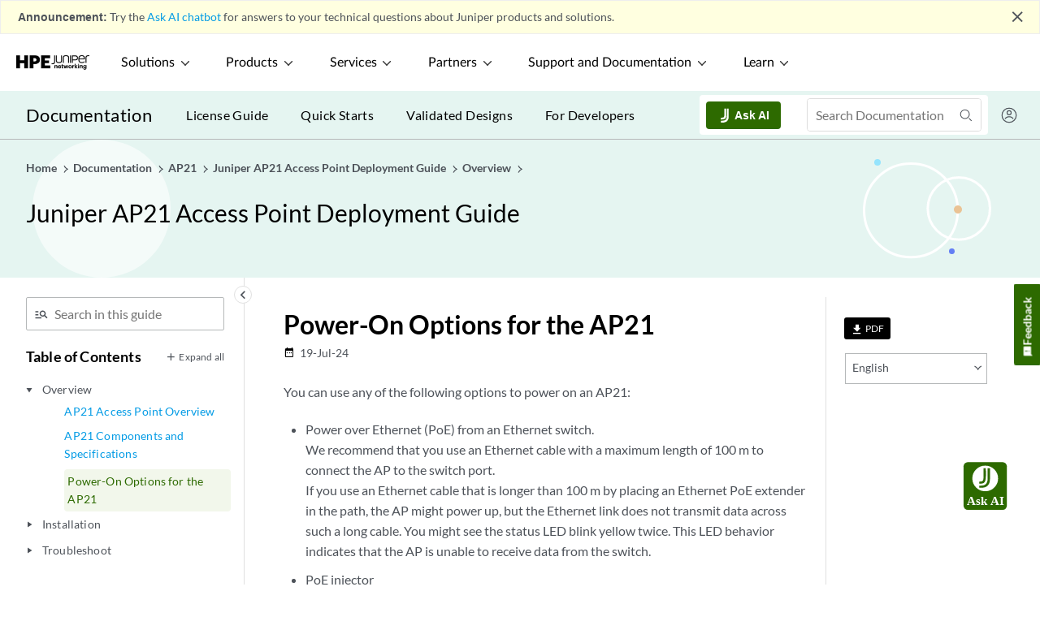

--- FILE ---
content_type: text/html
request_url: https://www.juniper.net/documentation/us/en/hardware/ap21/topics/reference/ap21-power-requirements.html
body_size: 11439
content:
<?xml version="1.0" encoding="UTF-8"?><!DOCTYPE html><html xmlns="http://www.w3.org/1999/xhtml" xml:lang="en-us" lang="en-us">
<head><meta http-equiv="Content-Type" content="text/html; charset=UTF-8" />

<meta http-equiv="X-UA-Compatible" content="IE=Edge" />
<meta name="viewport" content="width=device-width,initial-scale=1,maximum-scale=1,user-scalable=0" />
<meta name="description" content="You can use any of the following options to power on an AP21:" /><meta name="topicid" content="xi1023012" /><meta name="branchId" content="1" /><meta name="jdoc-content-type" content="dita-topic" /><script type="application/ld+json">{"@context": "http://schema.org","@type": "WebPage","name": "Power-On Options for the AP21 | Juniper Networks","@id": "https://www.juniper.net/documentation/us/en/hardware/ap21/topics/reference/ap21-power-requirements.html#WebPage","url": "https://www.juniper.net/documentation/us/en/hardware/ap21/topics/reference/ap21-power-requirements.html"}</script><title>Power-On Options for the AP21 | Juniper Networks</title><link rel="preload" as="script" href="/documentation/webstatic/js/vendor.f41e3d9106feb043ad40.js"><link rel="preload" as="script" href="/documentation/webstatic/js/common.3e3ba9de37b8cb5255cc.js"><link rel="preload" as="style" href="/documentation/webstatic/css/common.af1df2c88b155810afe76e8167066e61.css"><link rel="preload" as="script" href="/documentation/webstatic/js/dita.a42f7b85fe416b2d2bc2.js"><link rel="preload" as="style" href="/documentation/webstatic/css/dita.f18b6e0cef78bc05a2cb0e47ef3aee90.css"><link href="/documentation/webstatic/css/common.af1df2c88b155810afe76e8167066e61.css" rel="stylesheet"><link href="/documentation/webstatic/css/dita.f18b6e0cef78bc05a2cb0e47ef3aee90.css" rel="stylesheet"><script src="https://www.juniper.net/etc.clientlibs/clientlibs/granite/jquery.min.js"></script><link href="https://www.juniper.net/assets/styles/custom/juniper-survey.css" rel="stylesheet" type="text/css"><!--IXF: JavaScript begin-->
<script class="trustecm" trackertype="functional">
    /*
    --LICENSE--
    Access to and use of BrightEdge Link Equity Manager is governed by the 
    Infrastructure Product Terms located at: www.brightedge.com/infrastructure-product-terms. 
    Customer acknowledges and agrees it has read, understands and agrees to be bound by the 
    Infrastructure Product Terms.
    */

    function startBESDK() {
        var be_sdk_options = {
            'api.endpoint': 'https://ixf2-api.bc0a.com',
            'sdk.account': 'f00000000063367',
            'requestparameters.caseinsensitive': true,
            'whitelist.parameter.list': 'ixf'
        };
        BEJSSDK.construct(be_sdk_options);
    }
    (function () {
        var sdkjs = document.createElement('script');
        sdkjs.type = 'text/javascript';
        sdkjs.async = true;
        sdkjs.src = document.location.protocol + '//cdn.bc0a.com/be_ixf_js_sdk.js';
        var s = document.getElementsByTagName('script')[0];
        s.parentNode.insertBefore(sdkjs, s);
        if (document.addEventListener) {
            sdkjs.addEventListener('load', startBESDK);
        } else {
            sdkjs.onreadystatechange = startBESDK;
        }
    })();
</script>
<!--IXF: JavaScript end-->
<script>
    function insertcanonical() {
        var canonicalexists = !!document.querySelector("link[rel='canonical']");
        if (!canonicalexists) {
            var tag = document.createElement("link");
            var pathname = location.pathname;
            var pattern = /\/$/;
            if(pattern.test(pathname)){
                pathname = pathname.replace(pattern,"/index.html");
            }
            // check if last character is slash else add / to be consistent
            var href = "https://www.juniper.net" + pathname;
            tag.setAttribute("rel", "canonical");
            tag.setAttribute("href", href);
            document.head.appendChild(tag);
        }
    }
    insertcanonical();
</script><link rel="preload" as="script" href="/documentation/webstatic/js/manifest.ee7be1da78518d38e9ac.js"><link rel="preload" as="script" href="/documentation/webstatic/js/vendor.f41e3d9106feb043ad40.js"><link rel="preload" as="script" href="/documentation/webstatic/js/common.3e3ba9de37b8cb5255cc.js"><link rel="preload" as="script" href="/documentation/webstatic/js/dita.a42f7b85fe416b2d2bc2.js"><!-- Critical Preconnects for External Domains --><link rel="preconnect" href="https://assets.adobedtm.com" crossorigin><link rel="preconnect" href="https://www.juniper.net" crossorigin><link rel="preconnect" href="https://googletagmanager.com" crossorigin><link rel="preconnect" href="https://apps-stage.juniper.net" crossorigin><!-- DNS Prefetch for Secondary Resources --><link rel="dns-prefetch" href="//js.hcaptcha.com"><link rel="dns-prefetch" href="//siteintercept.allegiancetech.com"><link rel="dns-prefetch" href="//google-analytics.com"><link rel="dns-prefetch" href="//doubleclick.net"><!-- Critical Font Preloads --><link rel="preload" href="/documentation/webstatic/fonts/swmaterialicon.woff" as="font" type="font/woff" crossorigin><link rel="preload" href="/documentation/webstatic/fonts/Lato-Regular.woff2" as="font" type="font/woff2" crossorigin><link rel="preload" href="/documentation/webstatic/fonts/Lato-Medium.woff2" as="font" type="font/woff2" crossorigin><link rel="preload" href="/documentation/webstatic/fonts/Lato-Semibold.woff2" as="font" type="font/woff2" crossorigin><link rel="preload" href="/documentation/webstatic/fonts/Lato-Bold.woff2" as="font" type="font/woff2" crossorigin><!-- Existing Critical Resources --><link rel="preload" href="https://www.juniper.net/etc.clientlibs/juniper/clientlibs/clientlib-global-navigation.css" as="style" /><link rel="preload" as="image" href="https://juniper-prod.scene7.com/is/image/junipernetworks/juniper_black-rgb-header"/><script src="https://assets.adobedtm.com/998b2d6d4944658536fe36266a249b07e626b86d/satelliteLib-6d05b7c7a99e1cbbdcac4fcfe7005e6bee80a0e9.js"></script><script type="text/javascript" src="../../__toc.js?v+20250516T075732" basepath="../../" id="tocscript"></script></head>
<body id="xd_b38af575324e42a4-2678ef71-18a5bf4f261--7fc2" style="visibility:hidden;">
<!--[if lte IE 9]>
	<div class="message-warning"> You are using unsupported version of Internet Explorer. Please upgrade your browser to latest version.</div>
<![endif]-->
<!-- Start survey script MaritzCX -->
<script type="text/javascript" class="trustecm" trackertype="functional"
	src="https://siteintercept.allegiancetech.com/dist/jn1si001/MCX_Juniper2.js" async></script>
<script type="text/javascript" class="trustecm" trackertype="functional"
	src="https://siteintercept.allegiancetech.com/InterceptScripts/mcxSiteIntercept-1.9.1.js" async></script>
<div id="mcxInvitationModal">
	<div id="mcxFloating">
		<div id="mcxInfo2">
			<div id="mcxNoButton">
				<button id="mcxNo" onclick="McxSiteInterceptOnExit.declineSurvey();mcxDisplay();">X</button>
			</div>
			<div id="mcxLogos">
				<img src="https://junipernetworks.allegiancetech.com/surveys/images/MRVCXM/juniper_logo.jpg">
			</div>
			<div class="clearfix">
				<p id="mcxHeading">Help us improve your experience.</p>
				<p id="mcxText1">Let us know what you think. </p>
				<p id="mcxText2">Do you have time for a two-minute survey?</p>
			</div>
			<div id="mcxYesButton" onClick="McxSiteInterceptOnExit.acceptSurvey();mcxDisplay();" class="clearfix">
				<button id="mcxYes">Yes</button>
			</div>
			<div>
				<button id="noLater" onclick="McxSiteInterceptOnExit.declineSurvey();mcxDisplay();">Maybe Later</button>
			</div>
		</div>
	</div>
</div>
<script>
	window.addEventListener('message', function (e) {
		var key = e.message ? 'message' : 'data';
		var data = e[key];
		if (data === 'MaritzCX Survey Close') {
			McxSiteInterceptOnExit.closeSurveyModal(); //close iframe
		}
	}, false);
</script>
<!-- End survey script MaritzCX --><script type="application/ld+json">
  {
"@context": "http://schema.org",
"@type": "Organization",
"name": "Juniper Networks",
"url": "https://www.juniper.net/us/en/",
"logo": "https://www.juniper.net/assets/svg/jnpr-logo.svg",
"sameAs": ["https://en.wikipedia.org/wiki/Juniper_Networks",
  "https://www.facebook.com/JuniperNetworks/",
  "https://twitter.com/JuniperNetworks/",
  "https://www.linkedin.com/company/juniper-networks",
  "https://www.youtube.com/junipernetworks",
  "https://www.instagram.com/junipernetworks/"
  ]
}
</script>

<script type="application/ld+json">
{
"@context": "http://schema.org",
"@id": "https://www.juniper.net/us/en/#website",
"@type": "WebSite",
"url": "https://www.juniper.net/us/en/",
"name": "Juniper Networks",
"alternateName": "Juniper, Juniper Networks Inc.",
"publisher": {
  "@type": "Corporation",
  "name": "Juniper Networks"
  }
}
</script><div id="app"><sw-app inline-template=""><div><sw-header></sw-header><sw-change-widget></sw-change-widget><div class="main wrapper"><sw-leftnav> </sw-leftnav><sw-rightnav></sw-rightnav><div class="l-body"><div class="page-options clearfix"><sw-breadcrumb> </sw-breadcrumb></div><div class="topicBody"><div id="topic-content">



    <h1 class="title topictitle1" id="ariaid-title1">Power-On Options for the AP21</h1>
<sw-topic-details date="2024-07-19"></sw-topic-details>
    
    <div class="body refbody">
        <div class="section" id="xd_b38af575324e42a4-2678ef71-18a5bf4f261--7fc2__section_tnh_5hm_qyb">
            
            
            
            
            <p class="p">You can use any of the following options to power on an AP21: </p>

            <ul class="ul" id="xd_b38af575324e42a4-2678ef71-18a5bf4f261--7fc2__ul_s1p_gzt_lyb">
                <li class="li">
                    <p class="p">Power over Ethernet (PoE) from an Ethernet
                        switch.</p>

                    <p class="p">We recommend that you use an Ethernet cable with a maximum length of 100 m to
                        connect the AP to the switch port. </p>

                    <p class="p">If you use an Ethernet cable that is longer than 100 m by placing an Ethernet
                        PoE extender in the path, the AP might power up, but the Ethernet link does
                        not transmit data across such a long cable. You might see the status LED
                        blink yellow twice. This LED behavior indicates that the AP is unable to
                        receive data from the switch. </p>

                </li>

                <li class="li">
                    <p class="p">PoE injector</p>

                </li>

                <li class="li">
                    <p class="p">12 VDC power supply</p>

                </li>

            </ul>

            <p class="p">See <a class="xref" href="https://www.juniper.net/documentation/us/en/software/mist/mist-wireless/topics/ref/ap-poe-requirements.html" target="_blank">PoE Requirements for Juniper Mist APs</a> for
                the power requirements for an AP21.</p>

        </div>

    </div>

</div><sw-prev-next> </sw-prev-next></div><sw-comments> </sw-comments></div></div><sw-pop-over></sw-pop-over><sw-footer></sw-footer></div></sw-app></div><script type="text/javascript" src="/documentation/webstatic/js/manifest.ee7be1da78518d38e9ac.js"></script><script type="text/javascript" src="/documentation/webstatic/js/vendor.f41e3d9106feb043ad40.js"></script><script type="text/javascript" src="/documentation/webstatic/js/common.3e3ba9de37b8cb5255cc.js"></script><script type="text/javascript" src="/documentation/webstatic/js/dita.a42f7b85fe416b2d2bc2.js"></script><script type="text/javascript" src="/assets/scripts/custom/cookie-consent.js"></script><script type="text/javascript">_satellite.pageBottom();</script></body>
</html>

--- FILE ---
content_type: text/html;charset=UTF-8
request_url: https://www.juniper.net/documentation/post/login
body_size: 4782
content:

<html xmlns="http://www.w3.org/1999/xhtml" xml:lang="en">
    <head>
        </head>
    <body onload="document.forms[0].submit()">
        <noscript>
            <p>
                <strong>Note:</strong> Since your browser does not support JavaScript,
                you must press the Continue button once to proceed.
            </p>
        </noscript>
        
        <form action="https&#x3a;&#x2f;&#x2f;iam-signin.juniper.net&#x2f;app&#x2f;juniper_aemprod_1&#x2f;exk1l088itrAhCnrj0h8&#x2f;sso&#x2f;saml" method="post">
            <div>
                                
                <input type="hidden" name="SAMLRequest" value="[base64]"/>                
                                
            </div>
            <noscript>
                <div>
                    <input type="submit" value="Continue"/>
                </div>
            </noscript>
        </form>
            </body>
</html>

--- FILE ---
content_type: text/css
request_url: https://www.juniper.net/documentation/webstatic/css/common.af1df2c88b155810afe76e8167066e61.css
body_size: 9305
content:
.icon{display:inline-block;vertical-align:text-top;fill:currentColor}.marquee-cover{border-top:1px solid #b5b8b9}.os-junos-os-evolved .marquee-cover,.os-junos-os .marquee-cover{border-top:0}.marquee{padding:24px 32px 0;background-repeat:no-repeat;background-position:bottom;min-height:170px;max-width:1440px;margin:0 auto}@media only screen and (max-width:960px){.marquee{padding:24px 16px 0;min-height:auto}}.os-default .marquee{background-position:40px,calc(100% - 60px) 50%}.p-title{font-size:30px;font-weight:400;margin:0 16px 0 0;padding-top:20px;padding-bottom:22px}.os-header{display:-webkit-box;display:-ms-flexbox;display:flex;-webkit-box-orient:horizontal;-webkit-box-direction:normal;-ms-flex-flow:row nowrap;flex-flow:row nowrap;overflow:auto}.ostab{padding:8px 10px 8px 0;margin-right:8px;white-space:nowrap;font-weight:500}.ostab.active{background-color:#fff;border-radius:2px 2px 0 0;cursor:text}.ostab.active,.ostab.active+.ostab{padding-left:10px}.ostab.active+span .ostab:before{margin-left:10px}span .ostab:before{content:"";border-left:1px solid;margin:0 18px 0 0}.tl-announcement[data-v-3c230420]{background-color:#ffffe0;position:relative;border:1px solid #eee;padding:4px 52px 4px 16px;width:100%;font-size:14px}.close[data-v-3c230420]{position:absolute;top:8px;right:16px;font-size:1.4rem;cursor:pointer;color:#4d5259}.close[data-v-3c230420]:hover{color:#000}p[data-v-3c230420]{margin:5px}.os-default .change-widget-wrapper,.os-default .marquee-cover{background-color:#e5f5f1}.os-default .account-icon,.os-default .breadcrumb-item,.os-default .menu-arrow-down,.os-default .ostab,.os-default .secondarylink{color:#4d5259}.os-default .active .w-arrow,.os-default .breadcrumb-item:hover,.os-default .linkto-home,.os-default .ostab.active,.os-default .searchiconwrap,.os-default .secondarylink,.os-default .widget-item,.os-default .widget-item .active,.os-default .widget-item .menu-arrow-down{color:#000}.os-junos-os .change-widget-wrapper,.os-junos-os .marquee-cover{background-color:#e5f2f8}.os-junos-os .account-icon,.os-junos-os .breadcrumb-item,.os-junos-os .menu-arrow-down,.os-junos-os .ostab,.os-junos-os .secondarylink{color:#4d5259}.os-junos-os .active .w-arrow,.os-junos-os .breadcrumb-item:hover,.os-junos-os .linkto-home,.os-junos-os .ostab.active,.os-junos-os .secondarylink,.os-junos-os .widget-item,.os-junos-os .widget-item .active,.os-junos-os .widget-item .menu-arrow-down{color:#000}.os-junos-os-evolved .change-widget-wrapper,.os-junos-os-evolved .marquee-cover{background-color:#e1d8f0}.os-junos-os-evolved .account-icon,.os-junos-os-evolved .breadcrumb-item,.os-junos-os-evolved .linkto-home,.os-junos-os-evolved .menu-arrow-down,.os-junos-os-evolved .mobile-menu,.os-junos-os-evolved .ostab,.os-junos-os-evolved .ostab.active,.os-junos-os-evolved .p-title,.os-junos-os-evolved .page-head-right .v-title,.os-junos-os-evolved .searchiconwrap,.os-junos-os-evolved .secondarylink,.os-junos-os-evolved .widget-item{color:#000}@media only screen and (max-width:960px){.os-junos-os-evolved .active .icon-search-tl{color:#4d5259}.os-junos-os-evolved .icon-search-tl{color:#000}}@media only screen and (min-width:640px) and (max-width:960px){.os-junos-os-evolved i.icon-search-tl{color:#000}}.change-widget-wrapper.wrapper{padding:8px 32px}@media only screen and (max-width:960px){.change-widget-wrapper.wrapper{padding:0!important}}.change-widget{display:-webkit-box;display:-ms-flexbox;display:flex;-webkit-box-align:center;-ms-flex-align:center;align-items:center;-ms-flex-wrap:wrap;flex-wrap:wrap;padding:0;position:relative}@media only screen and (min-width:961px){.change-widget{padding:4px 28px}}@media only screen and (min-width:640px){.tl-menu{-webkit-box-ordinal-group:3;-ms-flex-order:2;order:2}}.linkto-home{font-size:22px;padding-right:30px;padding-left:0}@media only screen and (max-width:960px){.linkto-home{padding-left:8px;padding-right:8px}}@media only screen and (min-width:961px) and (max-width:1024px){.linkto-home{padding-left:0;padding-right:8px}}.search-login{font-size:16px;letter-spacing:.025em;display:-webkit-box;display:-ms-flexbox;display:flex;-webkit-box-align:center;-ms-flex-align:center;align-items:center;-webkit-box-pack:end;-ms-flex-pack:end;justify-content:flex-end;-webkit-box-flex:1;-ms-flex-positive:1;flex-grow:1}.search-login.active{background-color:#fafafa}@media only screen and (max-width:960px){.search-login{-webkit-box-pack:end;-ms-flex-pack:end;justify-content:flex-end;padding:8px 16px 8px 8px}}@media only screen and (min-width:640px){.search-login{-webkit-box-ordinal-group:4;-ms-flex-order:3;order:3}}@media only screen and (max-width:639px){.search-login,.tlhome{width:50%}}@media only screen and (min-width:961px){.askaiandsearch{display:grid;grid-template-columns:92px 1fr;-webkit-box-align:center;-ms-flex-align:center;align-items:center;background-color:#fff;padding:4px 8px;border-radius:4px;-webkit-column-gap:32px;-moz-column-gap:32px;column-gap:32px}.floatnav{-webkit-column-gap:16px;-moz-column-gap:16px;column-gap:16px}}.ask-ai-btn{background-color:#2d6a00;width:92px;padding:8px;border-radius:4px;cursor:pointer;font-size:14px}@media only screen and (max-width:960px){.ask-ai-btn{display:none}}.ask-ai-btn:hover{background-color:#2f6f00}.ask-ai-text{font-size:14px;font-weight:700;color:#fff}@media only screen and (max-width:960px){.ask-ai-text{display:none}}.searchiconwrap{display:none}.jnpr-search .search-wrap{overflow:hidden;background-color:#fff;border-radius:4px;border:1px solid #ddd}.jnpr-search .ac-icon{position:absolute;right:10px;left:auto!important;background-color:#fff}.jnpr-search .ac-input{-webkit-box-flex:1;-ms-flex:1;flex:1;outline:none;padding-left:10px!important;padding-right:32px!important;border:0!important}.jnpr-search .ac-input:hover{-webkit-box-shadow:none!important;box-shadow:none!important}.jnpr-search .ac-stext{padding-left:10px!important;text-align:left!important}@media only screen and (max-width:960px){.jnpr-search{margin-left:0}.jnpr-search .search-wrap{z-index:1000;-webkit-box-orient:vertical;-webkit-box-direction:normal;-ms-flex-direction:column;flex-direction:column}.jnpr-search .ac-scope-select{width:100%}.jnpr-search .ac-icon{bottom:12px}.searchiconwrap.visible{display:block}.searchbox{display:none}.searchbox.visible{display:block;position:absolute;left:12px;right:12px;top:10px;z-index:1000}}.jnpr-search.focus .search-wrap{z-index:1000}.jnpr-search.focus .ac-item{padding-left:10px!important;padding-right:10px!important}@media only screen and (min-width:961px){.searchbox.focus{position:absolute;left:0;right:0}.jnpr-search.focus{position:absolute!important;right:64px;left:500px;top:-21px;z-index:1000}.jnpr-search .ac-item{border-bottom:1px solid #eee}.jnpr-search .ac-item:last-child{border-bottom:none}.jnpr-search .ac-dropdown{padding-top:10px;left:0;right:0;min-width:auto!important;z-index:1001}}.v-coveo-link{color:#000;display:-webkit-box;display:-ms-flexbox;display:flex;-webkit-box-orient:vertical;-webkit-box-direction:normal;-ms-flex-direction:column;flex-direction:column}.v-coveo-link:hover{color:#000}.v-coveo-link:before{content:"\e873";font-family:swmaterialicon;font-size:16px;position:absolute;color:#666}.v-coveo-link>span{padding-left:20px!important}.v-coveo-desc,.v-coveo-url{font-size:12px;color:#039be5;overflow:hidden;white-space:nowrap;text-overflow:ellipsis}.v-coveo-desc{letter-spacing:.05px;color:#444}.jnpr-search .alldoclink{color:#2d6a00!important;text-decoration:underline!important;font-size:14px}.jnpr-search .alldoclink:hover{color:#2f6f00!important}.ac[data-v-18c570a3]{position:relative}.search-wrap[data-v-18c570a3]{display:-webkit-box;display:-ms-flexbox;display:flex;-webkit-box-align:center;-ms-flex-align:center;align-items:center;position:relative}.ac-icon[data-v-18c570a3]{position:absolute;left:10px}.ac-input[data-v-18c570a3]{padding-left:34px;font-size:16px;width:100%;border:1px solid #b5b8b9;-webkit-transition:width .3s ease,-webkit-transform .3s ease;transition:width .3s ease,-webkit-transform .3s ease;transition:transform .3s ease,width .3s ease;transition:transform .3s ease,width .3s ease,-webkit-transform .3s ease}.ac-input[data-v-18c570a3]:active,.ac-input[data-v-18c570a3]:focus,.ac-input[data-v-18c570a3]:hover{-webkit-box-shadow:0 2px 4px 0 rgba(0,0,0,.16);box-shadow:0 2px 4px 0 rgba(0,0,0,.16);border:1px solid #b5b8b9}.ac-input.ac-open[data-v-18c570a3]{border-radius:2px 2px 0 0}.ac-input.is-ac-close[data-v-18c570a3]{padding-right:26px}.ac-dropdown[data-v-18c570a3]{max-width:100%;min-width:100%;max-height:315px;overflow:auto;position:absolute;margin:0;padding:16px 0;line-height:22px;z-index:10;background-color:#fff;border-top:1px solid #d3d4d5;-webkit-box-shadow:0 2px 4px 0 rgba(0,0,0,.16);box-shadow:0 2px 4px 0 rgba(0,0,0,.16);border-radius:0 0 2px 2px}.ac-dropdown.ac-result-avail[data-v-18c570a3]{padding-bottom:0}@media only screen and (max-width:639px){.ac-dropdown[data-v-18c570a3]{width:100%}}@media (-ms-high-contrast:none),screen and (-ms-high-contrast:active){.ac-dropdown[data-v-18c570a3]{width:100%}}.ac-item[data-v-18c570a3]{padding:6px 34px;cursor:pointer;font-size:16px;color:#000;letter-spacing:-.32px}.ac-item.active[data-v-18c570a3]{background-color:#f3f5f7}.ac-suggest-head[data-v-18c570a3]{text-transform:uppercase;font-size:14px;font-weight:700;letter-spacing:1.4px;margin-bottom:4px;background-color:#f9fafb;color:#666;cursor:default}.ac-close[data-v-18c570a3]{cursor:pointer;position:absolute;right:8px}.loadmore[data-v-18c570a3]{position:sticky;bottom:0;height:290px;background-color:hsla(0,0%,100%,.6);z-index:1}.loadmore[data-v-18c570a3]:after{content:"Loading more results...";color:#000;text-align:center;display:block;position:absolute;bottom:32px;left:50%;-webkit-transform:translateX(-50%);transform:translateX(-50%)}.ac-stext[data-v-18c570a3]{position:sticky;bottom:0;right:0;left:0;padding:8px 16px 8px 4px;text-align:right;background-color:#fafafa;z-index:1;border-top:1px solid #ccc;-webkit-box-shadow:0 -5px 10px -5px rgba(0,0,0,.2);box-shadow:0 -5px 10px -5px rgba(0,0,0,.2)}.ac-loading[data-v-18c570a3]{position:fixed;top:0;bottom:0;left:0;right:0;z-index:9;background-color:rgba(0,0,0,.5)}.ac-dropdown .highlighttext{font-weight:900}.ac-dropdown.dropdown-right{right:0}.ac-scope-wrap{position:relative}@media only screen and (max-width:960px){.ac-scope-wrap{width:100%}}.ac-scope-select{background-color:#f0f0f0;border:none;padding:10px;outline:none;cursor:pointer;color:#333;font-size:16px;position:absolute;left:0;right:0;opacity:0;top:-1px}.ac-scope-selected{line-height:40px;padding:0 8px;background-color:#e6e6e6}.ac-scope-selected:after{content:"\e5c5";font-family:swmaterialicon!important;font-weight:400;font-style:normal;line-height:1;letter-spacing:normal;text-transform:none;display:inline-block;white-space:nowrap;word-wrap:normal;direction:ltr;vertical-align:middle;-webkit-font-smoothing:antialiased;text-rendering:optimizeLegibility;-moz-osx-font-smoothing:grayscale;-webkit-font-feature-settings:"liga";-ms-font-feature-settings:"liga" 1;font-feature-settings:"liga";-webkit-font-variant-ligatures:discretionary-ligatures;font-variant-ligatures:discretionary-ligatures;font-size:20px}.ac-input{-webkit-box-flex:1;-ms-flex:1;flex:1;padding:10px;border:none;outline:none}.ac-input:placeholder-shown{text-overflow:ellipsis}.ac-nomatch{color:#4d5259!important}.loggedin{width:250px;background:#fff;color:#000;-webkit-box-shadow:0 6px 6px rgba(0,0,0,.2);box-shadow:0 6px 6px rgba(0,0,0,.2);position:absolute;right:28px;top:52px;z-index:9}@media only screen and (max-width:960px){.loggedin{top:40px;right:16px}}.loggedin p{padding:8px 16px;margin:0}.user-options{border-top:2px solid #ccc}.user-options a{display:block;border-bottom:1px solid #ddd;padding:12px 16px}.user-options a:last-child{border-bottom:0}.user-options i{margin-right:8px;vertical-align:text-bottom}.user-details-wrap{margin-left:16px}@media only screen and (max-width:960px){.user-details-wrap{line-height:1}}.user-details-wrap a{line-height:.8}.mobile-menu{padding-left:16px;font-size:16px;cursor:pointer;padding-bottom:16px;display:inline-block}@media only screen and (min-width:640px){.mobile-menu{display:none}}.tablet-menu{padding:8px;font-size:16px;cursor:pointer}@media only screen and (max-width:639px){.tablet-menu{display:none}}@media only screen and (min-width:1025px){.tablet-menu{display:none}}.menu-arrow-down{display:inline-block;margin-left:4px;vertical-align:middle}.widget-item{color:#4d5259;padding:8px;margin-right:24px;font-size:16px;letter-spacing:.025em;position:relative}.widget-item:last-child{margin-right:0}.widget-item a{color:#4d5259}.widget-item.active .menu-arrow-down{-webkit-transform:rotate(180deg);transform:rotate(180deg)}@media only screen and (max-width:639px){.widget-item{width:100%}}@media only screen and (min-width:1440px){.widget-item{padding:12px}}.widget-item>span.w-arrow{cursor:pointer}@media only screen and (max-width:639px){.ftab{width:100%}}.tlhome{padding:8px 4px;letter-spacing:.025em}.wrap{position:absolute;background-color:#fff;top:55px;left:8px;z-index:9;padding:8px 16px;min-width:460px;max-width:900px;-webkit-box-shadow:0 6px 6px rgba(0,0,0,.2);box-shadow:0 6px 6px rgba(0,0,0,.2);max-height:400px;overflow-y:auto;overflow-x:auto}@media only screen and (max-width:639px){.wrap{left:0;right:0;min-width:auto;position:static;-webkit-box-shadow:none;box-shadow:none;margin-top:8px;background-color:transparent}}@media only screen and (min-width:640px) and (max-width:1024px){.wrap{min-width:460px;right:0;left:auto}}@media only screen and (min-width:1440px){.wrap{left:12px}}.flexbox{display:-webkit-box;display:-ms-flexbox;display:flex}@media only screen and (max-width:639px){.flexbox{-webkit-box-align:start;-ms-flex-align:start;align-items:flex-start;-webkit-box-orient:vertical;-webkit-box-direction:normal;-ms-flex-direction:column;flex-direction:column;margin-top:-8px;padding:8px}}@media only screen and (min-width:640px) and (max-width:1024px){.flexbox{-webkit-box-align:start;-ms-flex-align:start;align-items:flex-start;padding:8px}}.rotate180{-webkit-transform:rotate(180deg);transform:rotate(180deg)}@media only screen and (max-width:1024px){.d-large{display:none}}.float-nav{position:fixed;top:0;z-index:10;background-color:#fafafa;-webkit-box-shadow:0 0 4px #aaa;box-shadow:0 0 4px #aaa;width:100%;opacity:0;visibility:hidden;-webkit-transition:opacity .5s;transition:opacity .5s}.float-nav.showfloat{opacity:1;visibility:visible}.fnavwrap{display:grid;grid-template-columns:.2fr 3fr 1fr;-webkit-box-align:center;-ms-flex-align:center;align-items:center;padding:8px 16px}.dmenu{cursor:pointer;font-size:24px;background-color:#fff;border-radius:100%;border:1px solid #ccc;padding:1px}.float-title{margin:0}.mistfnav{z-index:11}.mistfnav.sticky .mist-float-close{display:block;position:absolute;left:50%;bottom:-18px;background-color:#fff;padding:4px;-webkit-box-shadow:0 0 5px #aaa;box-shadow:0 0 5px #aaa;border-radius:100%;font-size:24px;text-align:center;cursor:pointer}.mist-float{display:grid;grid-template-columns:.1fr .1fr 1fr;-webkit-box-align:center;-ms-flex-align:center;align-items:center;-webkit-column-gap:8px;-moz-column-gap:8px;column-gap:8px}.mist-float .jnpr-search.focus{right:16px;left:450px}.dd{margin-right:.5rem;background-color:inherit;padding:1px}.dd:last-of-type{margin-right:0}.dd-wrap{position:relative}.dd-ph{color:#555;font-size:14px;margin-right:5px;vertical-align:middle}.dd-ph,.dd-ph+.dd-wrap{display:table-cell}.dd-keywrap{position:relative;padding-right:2.5rem;background-color:#fff;border:1px solid #b5b8b9;min-width:175px;white-space:nowrap;overflow:hidden;text-overflow:ellipsis;height:38px}.dd-keywrap:hover{border:1px solid #888d90}.dd-keywrap.blue{background-color:#039be6;color:#fff;border:1px solid #eee}.dd-keywrap .menu-arrow-down{top:0;height:99%;padding:8px 6px}.dd-keywrap .menu-arrow-down,.dd-values{background-color:#fff;position:absolute;right:0}.dd-values{left:0;border:1px solid #888d90;max-height:300px;overflow-x:hidden;overflow-y:auto;cursor:pointer;z-index:7}.dd-each{padding:.3rem .5rem;margin-bottom:1px;margin-right:1px}.dd-each.selected,.dd-each:hover{background-color:#f2f2f2}.dd-fixed{background-color:#e9ecef;text-align:center;padding:.5rem .75rem;border-right:1px solid #888d90;font-weight:500;max-width:100px;white-space:nowrap;text-overflow:ellipsis}.dd-default,.dd-fixed{display:inline-block;overflow:hidden}.dd-default{padding:6px 8px}.icon-wrap .dd-keywrap{min-width:75px}.dd-placeholder{font-size:14px;background-color:#324257;color:#fff;padding:2px 10px}.dd-arrow{vertical-align:3px}.mist-float .dd-values{min-width:-webkit-max-content;min-width:-moz-max-content;min-width:max-content}.modal{overflow-x:hidden;overflow-y:auto;position:fixed;top:0;right:0;bottom:0;left:0;z-index:99;-webkit-overflow-scrolling:touch;outline:0}.modal-wrapper{position:relative;margin:10px auto}.modal-wrapper.lg{width:99%;max-width:1440px}.modal-wrapper.md{width:700px}.modal-wrapper.sm{width:450px}@media only screen and (max-width:639px){.modal-wrapper{width:auto!important;max-width:calc(100% - 32px);margin-left:16px;margin-right:16px}}.modal-content{-webkit-box-shadow:2px 3px 5px rgba(0,0,0,.3);box-shadow:2px 3px 5px rgba(0,0,0,.3);background-color:#fff;z-index:98}.modal-head{padding:8px 40px 8px 16px;background-color:#f2f2f2;position:relative}.modal-head>h3{font-size:18px;margin:0;font-weight:500;text-align:left}.modal-head>.modal-close{position:absolute;right:8px;top:8px;font-size:24px;color:#4d5259;cursor:pointer}.modal-head>.modal-close:hover{color:#000}.modal-head>.modal-close.disabled{opacity:.4;cursor:not-allowed}.modal-head>.modal-close.disabled:hover{color:#4d5259}.modal-body{padding:16px;position:relative}.modal-backdrop{position:fixed;top:0;right:0;bottom:0;left:0;z-index:97;background-color:rgba(0,0,0,.5);width:100%;height:100%}.bg-white{background-color:#fff;margin-bottom:16px}.alert-wrap{position:fixed;top:0;left:0;right:0;bottom:0;background-color:rgba(0,0,0,.7);z-index:9999}.alert-container,.alert-wrap{display:-webkit-box;display:-ms-flexbox;display:flex;-webkit-box-align:center;-ms-flex-align:center;align-items:center}.alert-container{margin:auto;padding:20px;background-color:#fff;border-radius:3px;-webkit-box-orient:vertical;-webkit-box-direction:normal;-ms-flex-direction:column;flex-direction:column;width:350px;max-width:100%}.alert-btn{margin-top:10px}.box{position:relative;padding-top:10px}.box.small{max-height:500px}.box:after{content:"";height:1px;display:block;margin:10px auto}.box.noborder:after{display:none}.box-head{text-transform:capitalize;background-color:transparent;margin:0;padding:10px 10px 0}@media only screen and (max-width:960px){.box-head{font-size:20px!important}}.box-head.sm-head{font-size:1.286rem!important;padding-bottom:0;padding-left:0}.box-head:hover .bookmarktitle{visibility:visible}.aside .box{margin-bottom:1.286rem}.aside .box:after{display:none}.aside .box-head{color:#324357;padding-bottom:0}.aside .box-body,.aside .box-head{background-color:#eaeaea;border:0}.box-body{font-size:1rem;padding:10px 10px 0;background-color:transparent;background-repeat:no-repeat;background-size:cover;background-position:50%}.box-more{position:absolute;bottom:1px;right:2px;left:2px;text-align:center;background:rgba(0,119,215,.95);padding:.5rem 0;cursor:pointer}.bm-child{margin:0 10px;font-size:1rem;display:inline-block;position:relative}.bm-child,.bm-child:focus,.bm-child:hover{color:#fff}.bm-child *{font-size:12px}.bm-child *+*{margin-left:1rem}.bm-child:after{font-family:swmaterialicon!important;font-weight:400;font-style:normal;line-height:1;letter-spacing:normal;text-transform:none;display:inline-block;white-space:nowrap;word-wrap:normal;direction:ltr;vertical-align:middle;-webkit-font-smoothing:antialiased;text-rendering:optimizeLegibility;-moz-osx-font-smoothing:grayscale;-webkit-font-feature-settings:"liga";-ms-font-feature-settings:"liga" 1;font-feature-settings:"liga";-webkit-font-variant-ligatures:discretionary-ligatures;font-variant-ligatures:discretionary-ligatures;position:absolute;top:-3px;right:-35px;-webkit-box-shadow:0 0 5px #aaa;box-shadow:0 0 5px #aaa;border-radius:50%;font-size:1rem;padding:.5rem;background:#fff;color:#333}.bm-child.uparrow:after{content:"\e5d8"}.bm-child.downarrow:after{content:"\e5db"}.sm-head+.box-body{padding-bottom:0}.ca-rotate-45{-webkit-transform:rotate(45deg);transform:rotate(45deg);cursor:pointer}.cat-link{vertical-align:baseline;color:#4d5259}.code-block{margin:.5rem 0 1.7rem;position:relative;z-index:0;border:1px solid #d4dddd}.code-block.expanded{position:fixed;top:0;left:0;bottom:0;right:0;border:30px solid rgba(0,0,0,.5);margin:0;z-index:12;display:-webkit-box;display:-ms-flexbox;display:flex;-webkit-box-orient:vertical;-webkit-box-direction:normal;-ms-flex-direction:column;flex-direction:column}.code-block.expanded .code-body{height:100%;overflow:auto}.code-block.expanded .close_zoom{font-size:20px}.code-action{padding:8px;background-color:#f2f2f2;border-bottom:1px solid #d4dddd;text-align:right}.code-action>span{cursor:pointer;margin-right:8px;border-radius:100%;width:24px;height:24px}.code-body{background-color:#e6f0f0;padding:16px;font-family:Inconsolata,monospace,sans-serif;color:#000;font-size:14px;overflow:auto}.code-body a[href],.code-body a[href]:active,.code-body a[href]:focus,.code-body a[href]:hover{color:#00f}.code-body.ftht{height:300px}.code-body b,.code-body strong{font-family:inherit;font-weight:600}.code-fade{padding:8px;position:absolute;bottom:0;right:15px;text-align:center;color:#000;cursor:pointer;font-size:14px;-webkit-transition:all .5s ease;transition:all .5s ease;background-color:#fff}.code-fade:hover{background-color:#ddd}.dosvg{vertical-align:text-bottom}.table-wrap{position:relative}.table-wrap.table-expandable{margin-top:2rem}.exp-thead{position:absolute;top:-24px;right:0;background-color:#36465a;padding:2px 5px;color:#fff;border-radius:2px;-webkit-box-shadow:0 0 5px #999;box-shadow:0 0 5px #999;cursor:pointer}.exp-thead>i{font-size:1.2rem}.table-expanded{position:fixed;top:0;left:0;z-index:12;width:100%;height:100%;display:-webkit-box;display:-ms-flexbox;display:flex;-webkit-box-orient:vertical;-webkit-box-direction:normal;-ms-flex-direction:column;flex-direction:column;background-color:#fff;border:30px solid rgba(0,0,0,.5)}.table-expanded.table-expandable{margin-top:0}.table-expanded table{width:100%;border:0!important}.table-expanded .swmaterialicon{margin-right:.625rem;font-size:24px}.table-expanded .exp-thead{position:static;background-color:#f2f2f2;padding:1rem;display:-webkit-box;display:-ms-flexbox;display:flex;-webkit-box-align:center;-ms-flex-align:center;align-items:center;-webkit-box-pack:end;-ms-flex-pack:end;justify-content:flex-end;border-bottom:1px solid #ddd;color:inherit}.table-expanded .tbody{padding:10px}.tbody{overflow:auto;height:100%;width:100%;padding:10px 0}.tbody>p:first-of-type{font-size:14px;margin-bottom:8px;font-weight:500}.row-with-bg{background-color:#f6f6f6}table .admonition{background-color:transparent!important;margin:0;padding:0}table .admonition .adicon,table .admonition:before{display:none}.video-wrap[data-v-37da16ac]{margin-bottom:20px}@media only screen and (max-width:960px){.video-wrap[data-v-37da16ac]{width:100%}}.v-img[data-v-37da16ac]{position:relative;z-index:0;cursor:pointer;width:100%;height:200px;max-width:360px;background-size:contain;background-repeat:no-repeat;background-position:bottom}.v-img[data-v-37da16ac]:hover:before{background-color:rgba(0,0,0,.99)}.v-img[data-v-37da16ac]:before{font-family:swmaterialicon!important;font-weight:400;font-style:normal;line-height:1;letter-spacing:normal;text-transform:none;display:inline-block;white-space:nowrap;word-wrap:normal;direction:ltr;vertical-align:middle;-webkit-font-smoothing:antialiased;text-rendering:optimizeLegibility;-moz-osx-font-smoothing:grayscale;-webkit-font-feature-settings:"liga";-ms-font-feature-settings:"liga" 1;font-feature-settings:"liga";-webkit-font-variant-ligatures:discretionary-ligatures;font-variant-ligatures:discretionary-ligatures;content:"play_arrow_filled";background-color:rgba(0,0,0,.5);color:#fff;border-radius:50%;position:absolute;margin:auto;left:50%;top:50%;-webkit-transform:translate(-50%,-50%);transform:translate(-50%,-50%);font-size:32px;padding:10px;z-index:2;-webkit-transition:all .5s ease-in;transition:all .5s ease-in}.v-img[data-v-37da16ac]:after{content:"";display:block;background-color:hsla(0,0%,100%,.15);position:absolute;top:0;bottom:0;right:0;left:0;z-index:1}@media only screen and (max-width:960px){.v-img[data-v-37da16ac]{height:180px;max-width:320px}}.v-img.v-small[data-v-37da16ac]{height:128px}.v-img.v-small[data-v-37da16ac]:before{font-size:14px}.v-title[data-v-37da16ac]{font-size:14px;font-weight:500;color:#444;margin:5px 0 0!important;word-break:break-word}.iframe-wrap[data-v-37da16ac]{margin:0 auto;width:100%;height:480px}@media only screen and (max-width:639px){.iframe-wrap[data-v-37da16ac]{height:221px}}@media only screen and (min-width:640px) and (max-width:960px){.iframe-wrap[data-v-37da16ac]{height:414px}}@media only screen and (min-width:1440px){.iframe-wrap[data-v-37da16ac]{height:590px}}.bload[data-v-37da16ac]{position:relative;height:480px}@media only screen and (max-width:639px){.bload[data-v-37da16ac]{height:221px}}@media only screen and (min-width:640px) and (max-width:960px){.bload[data-v-37da16ac]{height:414px}}@media only screen and (min-width:1440px){.bload[data-v-37da16ac]{height:590px}}.bload[data-v-37da16ac]:after{content:"Loading...";display:-webkit-box;display:-ms-flexbox;display:flex;color:#fff;-webkit-box-pack:center;-ms-flex-pack:center;justify-content:center;-webkit-box-align:center;-ms-flex-align:center;align-items:center;background-color:rgba(0,0,0,.7);position:absolute;top:2px;left:2px;right:2px;bottom:2px}.title-reverse[data-v-37da16ac]{display:-webkit-box;display:-ms-flexbox;display:flex;-webkit-box-orient:vertical;-webkit-box-direction:reverse;-ms-flex-direction:column-reverse;flex-direction:column-reverse;-webkit-box-align:end;-ms-flex-align:end;align-items:flex-end}.title-reverse .v-title[data-v-37da16ac]{margin-top:8px;width:100%;max-width:360px}.v-duration[data-v-37da16ac]{position:absolute;bottom:6px;right:6px;background-color:rgba(0,0,0,.75);color:#fff;border-radius:2px;font-size:14px;padding:2px 6px;z-index:2}.pn-wrap a:active .pn-title,.pn-wrap a:hover .pn-title{color:#000}.pn-fixed:not(.pn-top){margin:1rem 0;border-top:2px solid #ccc}.pn-top{font-size:20px;margin-left:auto}.pn-top .pn-wrap{margin-top:0;padding:0;-webkit-box-align:center;-ms-flex-align:center;align-items:center}.pn-top .pn-wrap a{padding:0 8px}.pn-wrap{margin-top:1rem;padding:5px;display:-webkit-box;display:-ms-flexbox;display:flex;-webkit-box-pack:justify;-ms-flex-pack:justify;justify-content:space-between}.pn-wrap a{padding:5px;display:inline-block!important}.pn-wrap a,.pn-wrap a:active,.pn-wrap a:hover{color:#2d6a00}.pn-wrap a.disable{color:#888;cursor:text}.pn-wrap-btn{-webkit-box-flex:0;-ms-flex:0 0 40%;flex:0 0 40%}.pn-title{color:#4d5259;font-size:14px;display:block}.pn-title:hover{color:#000}.pn-next{text-align:right;float:right}.pn-prev{text-align:left}.pn-text{white-space:nowrap}.rel-selector{display:-webkit-box;display:-ms-flexbox;display:flex;-webkit-box-align:center;-ms-flex-align:center;align-items:center;margin-right:16px}.rel-selector .dd-arrow{vertical-align:6px}.fe-support{padding:24px;border:1px solid #e0dfe0;margin:16px 0 32px;position:relative}.fe-support.fe-toc{padding:0 0 8px;border:0;margin-bottom:0;margin-top:8px}.fe-rt{margin-left:auto;display:-webkit-box;display:-ms-flexbox;display:flex;-webkit-box-pack:end;-ms-flex-pack:end;justify-content:flex-end;margin-top:16px}.fe-rt .button-white{color:#000!important}.fe-drops{display:-webkit-box;display:-ms-flexbox;display:flex;-webkit-box-orient:vertical;-webkit-box-direction:normal;-ms-flex-direction:column;flex-direction:column}@media only screen and (min-width:640px){.fe-drops{-webkit-box-orient:horizontal;-webkit-box-direction:normal;-ms-flex-direction:row;flex-direction:row}}.fe-drop{width:100%;margin-bottom:16px}@media only screen and (min-width:961px){.fe-drop{margin-right:16px;margin-bottom:0;max-width:200px}}.fe-sup{font-size:14px;margin-top:20px}@media only screen and (min-width:961px){.fe-newrap{display:-webkit-box;display:-ms-flexbox;display:flex;-ms-flex-wrap:wrap;flex-wrap:wrap;-webkit-box-align:center;-ms-flex-align:center;align-items:center}}.fe-toc .fe-newrap{display:block}.fe-toc .fe-drops{-webkit-box-orient:vertical;-webkit-box-direction:normal;-ms-flex-direction:column;flex-direction:column;margin-top:0}.fe-toc .fe-drop{max-width:none;margin-bottom:10px}.fe-toc .fe-title{font-size:14px}.fe-toc .fe-rt{-webkit-box-pack:start;-ms-flex-pack:start;justify-content:flex-start;margin-top:8px}.fe-title{font-size:18px}.fe-ti{position:relative;cursor:pointer;left:14px}.fe-ti:before{font-family:swmaterialicon!important;font-weight:400;font-style:normal;line-height:1;letter-spacing:normal;text-transform:none;display:inline-block;white-space:nowrap;word-wrap:normal;direction:ltr;vertical-align:middle;-webkit-font-smoothing:antialiased;text-rendering:optimizeLegibility;-moz-osx-font-smoothing:grayscale;-webkit-font-feature-settings:"liga";-ms-font-feature-settings:"liga" 1;font-feature-settings:"liga";-webkit-font-variant-ligatures:discretionary-ligatures;font-variant-ligatures:discretionary-ligatures;content:"play_arrow";position:absolute;top:6px;left:-16px;font-size:12px}.fe-ti.expanded:before{-webkit-transform:rotate(90deg);transform:rotate(90deg)}.loading[data-v-62619c2c]{background-color:rgba(0,0,0,.5);position:fixed;top:0;left:0;right:0;bottom:0;z-index:9999}.loading.-cmp[data-v-62619c2c]{position:absolute}.loadingtext[data-v-62619c2c]{text-align:center;color:#fff;font-size:24px}.audio-summary-widget{display:block;width:100%;max-width:650px;margin:16px auto}.audio-widget{background:#fff;border:1px solid #e0e0e0;border-radius:8px;padding:0;-webkit-box-shadow:0 2px 8px rgba(0,0,0,.1);box-shadow:0 2px 8px rgba(0,0,0,.1);position:relative}.audio-beta-label{position:absolute;top:-10px;left:16px;display:-webkit-inline-box;display:-ms-inline-flexbox;display:inline-flex;padding:2px 8px;border-radius:999px;background-color:#fff7e0;color:#8a6d1f;border:1px solid #8a6d1f;font-size:8px;font-weight:600;text-transform:uppercase;letter-spacing:.05em;pointer-events:none}.audio-beta-label,.audio-skeleton-loader{-webkit-box-align:center;-ms-flex-align:center;align-items:center}.audio-skeleton-loader{display:-webkit-box;display:-ms-flexbox;display:flex;gap:12px;padding:12px 16px;background:#f8f9fa;border-radius:8px;min-height:64px}.skeleton-icon{width:40px;height:40px;background:-webkit-gradient(linear,left top,right top,color-stop(25%,#e0e0e0),color-stop(50%,#f0f0f0),color-stop(75%,#e0e0e0));background:linear-gradient(90deg,#e0e0e0 25%,#f0f0f0 50%,#e0e0e0 75%);background-size:200% 100%;border-radius:50%;-webkit-animation:skeleton-shimmer 1.5s infinite;animation:skeleton-shimmer 1.5s infinite}.skeleton-text{color:#666;font-size:14px;font-weight:500}@-webkit-keyframes skeleton-shimmer{0%{background-position:-200% 0}to{background-position:200% 0}}@keyframes skeleton-shimmer{0%{background-position:-200% 0}to{background-position:200% 0}}.audio-controls-row{gap:4px;padding:12px 16px;background:#f8f9fa;border-radius:8px;min-height:64px}.audio-controls-row,.play-btn{display:-webkit-box;display:-ms-flexbox;display:flex;-webkit-box-align:center;-ms-flex-align:center;align-items:center}.play-btn{background:#333;border:none;border-radius:50%;width:40px;height:40px;-webkit-box-pack:center;-ms-flex-pack:center;justify-content:center;cursor:pointer;color:#fff}.play-btn:hover{background:#555}.play-btn i{font-size:20px;color:#fff;margin:0}.time-display{font-size:12px;color:#666;min-width:40px;text-align:center;-ms-flex-negative:0;flex-shrink:0}.control-btn{background:none;border:none;cursor:pointer;padding:6px;color:#666;display:-webkit-box;display:-ms-flexbox;display:flex;-webkit-box-align:center;-ms-flex-align:center;align-items:center}.control-btn:hover{color:#333}.control-btn i{font-size:18px;margin:0}.progress-bar{cursor:pointer;-webkit-box-flex:1;-ms-flex:1;flex:1}.progress-bg{height:6px;background:#ddd;border-radius:3px;position:relative}.progress-fill{height:100%;background:#007acc;border-radius:3px;-webkit-transition:width .1s ease;transition:width .1s ease}.speed-control-wrapper{position:relative}.speed-btn{padding:2px 6px}.speed-btn,.speed-btn .speed-btn-content{-webkit-box-orient:vertical;-webkit-box-direction:normal;-ms-flex-direction:column;flex-direction:column}.speed-btn .speed-btn-content{display:-webkit-box;display:-ms-flexbox;display:flex;-webkit-box-align:center;-ms-flex-align:center;align-items:center;gap:2px;position:relative}.speed-btn i{font-size:18px;margin:0}.speed-btn .speed-text{font-size:9px;color:#666;line-height:1;font-weight:500;position:absolute;bottom:-12px}.speed-btn:hover .speed-text{color:#333}.speed-dropdown{position:absolute;bottom:100%;right:0;margin-bottom:8px;background:#fff;border:1px solid #ddd;border-radius:6px;-webkit-box-shadow:0 4px 12px rgba(0,0,0,.15);box-shadow:0 4px 12px rgba(0,0,0,.15);min-width:80px;z-index:1000}.speed-dropdown.dropdown-top{bottom:100%;top:auto;margin-bottom:8px;margin-top:0}.speed-dropdown:not(.dropdown-top){bottom:auto;top:100%;margin-bottom:0;margin-top:8px}.speed-option{padding:8px 16px;cursor:pointer;color:#666;font-size:13px;text-align:center;-webkit-transition:background .2s ease;transition:background .2s ease}.speed-option:first-child{border-radius:6px 6px 0 0}.speed-option:last-child{border-radius:0 0 6px 6px}.speed-option:hover{background:#f0f0f0}.speed-option.active{background:#007acc;color:#fff;font-weight:500}.feedback-controls{display:-webkit-box;display:-ms-flexbox;display:flex;gap:4px;background:#e8e8e8;border-radius:6px;padding:4px 6px;-webkit-box-align:center;-ms-flex-align:center;align-items:center;margin-left:16px}.feedback-prompt{font-size:11px;color:#555;white-space:nowrap;margin-right:4px}.feedback-btn{background:none;border:none;border-radius:4px;padding:4px;cursor:pointer;color:#999;-webkit-transition:all .2s ease;transition:all .2s ease;display:-webkit-box;display:-ms-flexbox;display:flex;-webkit-box-align:center;-ms-flex-align:center;align-items:center}.feedback-btn:first-child:hover{color:#28a745}.feedback-btn:last-child:hover{color:#dc3545}.feedback-btn.active.thumbs-up{color:#28a745}.feedback-btn.active.thumbs-down{color:#dc3545}.feedback-btn i{font-size:16px;margin:0}@media only screen and (max-width:768px){.audio-controls-row{gap:12px}.time-display{min-width:35px}}@media only screen and (max-width:480px){.audio-summary-widget{margin:12px 0}.audio-skeleton-loader{padding:10px 12px;min-height:56px}.skeleton-icon{width:36px;height:36px}.skeleton-text{font-size:13px}.audio-controls-row{padding:10px 12px;gap:8px;min-height:56px}.play-btn{width:36px;height:36px}.time-display{font-size:11px;min-width:32px}.control-btn{padding:4px}.speed-dropdown{min-width:70px}.speed-option{padding:6px 12px;font-size:12px}.feedback-btn{padding:3px 5px}.feedback-btn i{font-size:16px}.feedback-controls{gap:4px;padding:3px 5px}}.audio-feedback-content{position:relative}.blocking-overlay{position:absolute;top:-16px;left:-16px;right:-16px;bottom:-16px;background-color:transparent;z-index:10}.feedback-body{padding:4px 0}.feedback-body textarea{width:100%;border:1px solid #ddd;border-radius:6px;padding:12px;font-size:14px;font-family:inherit;resize:vertical;min-height:100px;-webkit-transition:border-color .2s;transition:border-color .2s}.feedback-body textarea:focus{outline:none;border-color:#007acc;-webkit-box-shadow:0 0 0 2px rgba(0,122,204,.2);box-shadow:0 0 0 2px rgba(0,122,204,.2)}.char-count{text-align:right;font-size:12px;color:#666;margin-top:8px}.char-count.warning{color:red;background-color:#ffffe0;padding:4px 8px;border-radius:4px}.feedback-state{text-align:center;padding:20px 0}.feedback-state .state-icon{font-size:48px;margin-bottom:12px}.feedback-state .state-message{font-size:16px;margin:0;font-weight:500}.feedback-state.success-state .state-icon,.feedback-state.success-state .state-message{color:#28a745}.feedback-state.error-state .state-icon,.feedback-state.error-state .state-message{color:#dc3545}.modal-footer{padding:16px 0 4px;border-top:1px solid #e0e0e0;margin-top:16px}.button-group{-webkit-box-pack:end;-ms-flex-pack:end;justify-content:flex-end}.button-group,.loading-state{display:-webkit-box;display:-ms-flexbox;display:flex;gap:12px}.loading-state{-webkit-box-align:center;-ms-flex-align:center;align-items:center;-webkit-box-pack:center;-ms-flex-pack:center;justify-content:center;color:#666;font-size:14px;position:relative;z-index:11}.spinner{width:20px;height:20px;border:3px solid #f3f3f3;border-top-color:#007acc;border-radius:50%;-webkit-animation:spin 1s linear infinite;animation:spin 1s linear infinite}@-webkit-keyframes spin{0%{-webkit-transform:rotate(0deg);transform:rotate(0deg)}to{-webkit-transform:rotate(1turn);transform:rotate(1turn)}}@keyframes spin{0%{-webkit-transform:rotate(0deg);transform:rotate(0deg)}to{-webkit-transform:rotate(1turn);transform:rotate(1turn)}}.btn-cancel,.btn-submit{padding:10px 24px;border:none;border-radius:6px;font-size:14px;font-weight:500;cursor:pointer;-webkit-transition:all .2s;transition:all .2s}.btn-cancel{background:#f5f5f5;color:#333}.btn-cancel:hover{background:#e0e0e0}.btn-submit{background:#2d6a00;color:#fff}.btn-submit:hover:not(:disabled){background:#3d8a00}.btn-submit:disabled{background:#ccc;cursor:not-allowed}.recap-privacy{font-size:11px;color:#999;text-align:center;margin:12px 0 0;padding-bottom:4px}.recap-privacy a{color:#007acc;text-decoration:none}.recap-privacy a:hover{text-decoration:underline}.popover{position:absolute;border:1px solid #ddd;max-width:500px;z-index:7}@media only screen and (max-width:960px){.popover{left:16px!important;right:16px}}.po-wrapper{width:100%;-webkit-box-shadow:2px 3px 5px rgba(0,0,0,.3);box-shadow:2px 3px 5px rgba(0,0,0,.3);background-color:#fff;z-index:8}.po-head{padding:8px 34px 8px 16px;background-color:#f2f2f2;position:relative}.po-head>h3{font-size:18px;font-weight:500;margin:0}.po-head>.po-close{position:absolute;right:8px;top:8px;font-size:1.4rem;cursor:pointer}.po-body{padding:8px 16px}.po-body p{margin:0 0 8px}.admonition{padding:.875rem 1.75rem;margin:20px 0;position:relative;background-color:#fffbe6}.admonition.note{background-color:#eff8fe}.admonition.note:before{border-bottom:25px solid #97d1f6}.admonition.caution,.admonition.laser-warning,.admonition.warning,.admonition.warning-laser{background-color:#fffbe6}.admonition.caution:before,.admonition.laser-warning:before,.admonition.warning-laser:before,.admonition.warning:before{border-bottom:25px solid #ffee8e}.admonition.tip{background-color:#f3f8ed}.admonition.tip:before{border-bottom:25px solid #cee2b6}.admonition.best-practice{background-color:#f0fbfc}.admonition.best-practice:before{border-bottom:25px solid #a8e4ec}.admonition p:first-of-type{margin:0!important;display:inline}.admonition p+p{margin:.7143rem 0 0}.admonition .title{text-transform:uppercase;margin-right:.5rem;display:inline}.admonition .title+p{display:inline}.admonition:before{content:"";position:absolute;width:0;height:0;border-bottom:25px solid #ffee8f;border-left:25px solid #fff;top:-1px;left:-1px}.adicon{margin-right:5px;float:left}.best-practicetitle,.cautiontitle,.notetitle,.tiptitle,.warning-lasertitle,.warningtitle{text-transform:uppercase;font-weight:500;display:inline}.best-practicetitle+div,.best-practicetitle+p,.cautiontitle+div,.cautiontitle+p,.notetitle+div,.notetitle+p,.tiptitle+div,.tiptitle+p,.warning-lasertitle+div,.warning-lasertitle+p,.warningtitle+div,.warningtitle+p{display:inline;border:0}.cautiontitle,.dangertitle{margin-right:4px}.bte{display:-webkit-box;display:-ms-flexbox;display:flex;-webkit-box-pack:justify;-ms-flex-pack:justify;justify-content:space-between;-webkit-box-align:center;-ms-flex-align:center;align-items:center}@media only screen and (max-width:960px){.bte{-webkit-box-pack:end;-ms-flex-pack:end;justify-content:flex-end;margin-top:-55px}}.gte{color:#000;border:1px solid #000;text-align:center;border-radius:2px;font-weight:500;padding:6px 12px;letter-spacing:.16px;cursor:pointer}.gte:before{font-family:swmaterialicon!important;font-weight:400;font-style:normal;line-height:1;letter-spacing:normal;text-transform:none;display:inline-block;white-space:nowrap;word-wrap:normal;direction:ltr;vertical-align:middle;-webkit-font-smoothing:antialiased;text-rendering:optimizeLegibility;-moz-osx-font-smoothing:grayscale;-webkit-font-feature-settings:"liga";-ms-font-feature-settings:"liga" 1;font-feature-settings:"liga";-webkit-font-variant-ligatures:discretionary-ligatures;font-variant-ligatures:discretionary-ligatures;content:"\e894";vertical-align:-1px}.tfhead{font-size:14px;margin:0;display:inline}.star{color:#ccc}.star i{font-size:24px;cursor:pointer}.star.is-selected{color:#f5a623}.tfbtn.success{background-color:#84b135}.tfbody{font-size:14px;background-color:#fff;z-index:1;border:1px solid #ccc;padding:10px;width:100%;max-width:350px;position:absolute;top:0;-webkit-box-shadow:0 0 5px #ccc;box-shadow:0 0 5px #ccc}@media only screen and (min-width:961px){.tfbody{position:absolute;top:-10px;left:0;width:350px}}.transfeed{position:relative}.tftextarea{min-height:75px;overflow:auto}.tfinput,.tftextarea{width:100%;padding:.5rem;font-size:12px}.tfinput{margin:0 0 5px}.tfsmall-rt{font-size:12px;text-align:right;color:red;background-color:#ffffe0}.tfbtn,.tfsmall{font-size:12px!important}.error{margin-bottom:.5rem;font-size:12px;color:#da0606;font-style:italic}.tfclose{position:absolute;top:5px;right:5px;font-size:16px;cursor:pointer}.fload{height:100%}.fload,.fload:after{display:-webkit-box;display:-ms-flexbox;display:flex}.fload:after{content:"Loading...";color:#fff;-webkit-box-pack:center;-ms-flex-pack:center;justify-content:center;-webkit-box-align:center;-ms-flex-align:center;align-items:center;background-color:rgba(0,0,0,.7);position:absolute;top:0;left:0;right:0;bottom:0}.starsout{display:inline;position:relative;top:-3px;left:8px}.vtrans{margin:8px 0}.vtrans-body{background-color:#eee;padding:8px;margin-top:16px}@media only screen and (min-width:961px){.toc-search.focus{width:700px}.toc-search .ac-dropdown{max-width:700px;width:700px}}.toc-search .search-wrap{z-index:10}@media only screen and (max-width:960px){.toc-search .ac-dropdown{width:100%;max-height:67dvh}}.text-ellipsis{white-space:nowrap;overflow:hidden;text-overflow:ellipsis}.result-title{color:#000}.result-desc{font-size:14px;color:#4d5259}.result-hir{font-size:14px;color:#888}.toc-search{padding:8px 0}.disclaimer-msg{margin:8px 0 16px}.disclaimer-msg>h5,.disclaimer-msg p{margin:0}.mist-sticky .minitoc{margin-top:0}.promos{margin:5px}.gs-wrap{margin:1rem 0 2rem}.comments-section{margin-top:2.857rem;margin-bottom:2.857rem}.showcomments{width:240px}.showcomments.active{background-color:#b2b2b2}.allcomments{margin-top:20px;background-color:#f7f7f7}.comments-input{border-bottom:10px solid #fff;padding:1.429rem;position:relative}.comments-input:after{content:"";display:table;clear:both}textarea{font-size:1.143rem;padding:.625rem;overflow:auto;display:block;width:100%}.submitcomment{float:right;margin-top:.625rem}.comments-loading{position:absolute;top:0;left:0;right:0;bottom:0;background-color:rgba(0,0,0,.8);z-index:1;color:#fff}.comments-loading>span{position:absolute;left:50%;top:50%;-webkit-transform:translate(-50%,-50%);transform:translate(-50%,-50%)}.c-box{padding-top:.714rem;padding-bottom:.714rem;position:relative;font-size:12px;border-bottom:2px solid #eee}.c-box:after{content:"";display:table;clear:both}.comment{padding-left:1.429rem;padding-right:1.429rem}.comment-user{margin-top:0}.c-more{margin-top:1rem;font-size:12px}.c-more:after{content:"";display:table;clear:both}.c-more a{margin-right:1rem}.comment-date{float:right}.reply-wrapper{margin-top:1rem;position:relative;line-height:1.4}.reply-input{padding-left:1.429rem;padding-right:1.429rem;padding-bottom:1.714rem}.reply-input:after{content:"";display:table;clear:both}.reply{font-size:.8571rem;background-color:#f9f9f9;padding-left:1.429rem;padding-right:1.429rem;padding-top:1.714rem}.reply-info{color:#bbb;margin-top:.5714rem;margin-bottom:0}.timg{max-width:-webkit-fit-content;max-width:-moz-fit-content;max-width:fit-content;margin:0 auto}.vmodal[data-v-48741196]{position:fixed;top:10px;left:10px;right:10px;bottom:10px;pointer-events:none;z-index:999999}.resizable-component[data-v-48741196]{z-index:99;background-color:#fff;-webkit-box-shadow:0 0 5px #aaa;box-shadow:0 0 5px #aaa;pointer-events:all}.vmodal-head[data-v-48741196]{padding:8px 8px 8px 16px;display:-webkit-box;display:-ms-flexbox;display:flex;-webkit-box-orient:horizontal;-webkit-box-direction:normal;-ms-flex-flow:row nowrap;flex-flow:row nowrap;-webkit-box-pack:justify;-ms-flex-pack:justify;justify-content:space-between;-webkit-box-align:center;-ms-flex-align:center;align-items:center;background-color:#f2f2f2}.vmodal-head.modal-min>h3[data-v-48741196]{width:75%;font-size:14px}.vmodal-head.modal-min .vmodal-close[data-v-48741196],.vmodal-head.modal-min .vmodal-minimize[data-v-48741196]{font-size:18px}.vmodal-head>h3[data-v-48741196]{font-size:18px;margin:0;width:100%;font-weight:500;text-align:left;cursor:move;overflow:hidden;white-space:nowrap;text-overflow:ellipsis}.vmodal-head>.vi-icons[data-v-48741196]{display:-webkit-box;display:-ms-flexbox;display:flex;-webkit-box-align:center;-ms-flex-align:center;align-items:center;margin-left:8px}.vmodal-head>.vi-icons>span[data-v-48741196]:first-child{margin-right:4px}.vmodal-head .vmodal-close[data-v-48741196],.vmodal-head .vmodal-minimize[data-v-48741196]{font-size:24px;color:#4d5259;cursor:pointer}.vmodal-head .vmodal-close[data-v-48741196]:hover,.vmodal-head .vmodal-minimize[data-v-48741196]:hover{color:#000}.iframe-wrap[data-v-48741196]{margin:0 auto;height:calc(100% - 44px);padding:8px}.ytvdragging[data-v-48741196]{position:relative}.ytvdragging[data-v-48741196]:before{content:"";position:absolute;top:0;left:0;bottom:0;right:0;z-index:1}.bload[data-v-48741196]{position:relative;height:calc(100% - 44px)}.bload[data-v-48741196]:after{content:"Loading...";display:-webkit-box;display:-ms-flexbox;display:flex;color:#fff;-webkit-box-pack:center;-ms-flex-pack:center;justify-content:center;-webkit-box-align:center;-ms-flex-align:center;align-items:center;background-color:rgba(0,0,0,.7);position:absolute;top:2px;left:2px;right:2px;bottom:2px}.resizable-component[data-v-b0eae092]{position:relative}.resizable-component>.resizable-r[data-v-b0eae092]{z-index:90;cursor:e-resize;top:0;height:100%}.resizable-component>.resizable-r[data-v-b0eae092],.resizable-component>.resizable-rb[data-v-b0eae092]{display:block;position:absolute;-ms-touch-action:none;touch-action:none;-ms-user-select:none;user-select:none;-moz-user-select:none;-webkit-user-select:none;width:12px;right:-6px}.resizable-component>.resizable-rb[data-v-b0eae092]{cursor:se-resize;height:12px;bottom:-6px;z-index:91}.resizable-component>.resizable-b[data-v-b0eae092]{z-index:90;cursor:s-resize;width:100%;left:0}.resizable-component>.resizable-b[data-v-b0eae092],.resizable-component>.resizable-lb[data-v-b0eae092]{display:block;position:absolute;-ms-touch-action:none;touch-action:none;-ms-user-select:none;user-select:none;-moz-user-select:none;-webkit-user-select:none;height:12px;bottom:-6px}.resizable-component>.resizable-lb[data-v-b0eae092]{cursor:sw-resize;width:12px;left:-6px;z-index:91}.resizable-component>.resizable-l[data-v-b0eae092]{z-index:90;cursor:w-resize;height:100%;top:0}.resizable-component>.resizable-l[data-v-b0eae092],.resizable-component>.resizable-lt[data-v-b0eae092]{display:block;position:absolute;-ms-touch-action:none;touch-action:none;-ms-user-select:none;user-select:none;-moz-user-select:none;-webkit-user-select:none;width:12px;left:-6px}.resizable-component>.resizable-lt[data-v-b0eae092]{cursor:nw-resize;height:12px;top:-6px;z-index:91}.resizable-component>.resizable-t[data-v-b0eae092]{z-index:90;cursor:n-resize;width:100%;left:0}.resizable-component>.resizable-rt[data-v-b0eae092],.resizable-component>.resizable-t[data-v-b0eae092]{display:block;position:absolute;-ms-touch-action:none;touch-action:none;-ms-user-select:none;user-select:none;-moz-user-select:none;-webkit-user-select:none;height:12px;top:-6px}.resizable-component>.resizable-rt[data-v-b0eae092]{cursor:ne-resize;width:12px;right:-6px;z-index:91}.feedback+.gototop{bottom:140px}.collapsed.feedback+.gototop,.more.feedback.collapsed+.gototop{bottom:60px}.more.feedback+.gototop{bottom:290px}.gototop{position:fixed!important;right:10px;bottom:54px;z-index:6;-webkit-transition:opacity .5s;transition:opacity .5s;cursor:pointer;font-size:16px;-webkit-transition:color .5s;transition:color .5s;font-weight:500}.uparrow{-webkit-transform:rotate(-45deg);transform:rotate(-45deg);margin-left:4px}.over-footer .hover-underline{color:#fff;background-image:-webkit-gradient(linear,left top,left bottom,from(#fff),to(#fff));background-image:linear-gradient(#fff,#fff)}.bookname[data-v-6ea281cd]{font-weight:500;line-height:1.4;display:table;color:#000}.bookname>a>span[data-v-6ea281cd]{display:table-cell;color:#000;font-size:18px}.bookname>a>.swmaterialicon[data-v-6ea281cd]{font-size:1.4rem;padding-right:6px;color:#039be5;display:table-cell}

--- FILE ---
content_type: text/javascript
request_url: https://juniper-prod.scene7.com/is/image/junipernetworks/AdobeStock_635499703-1280x710?network=on&req=props,json&scl=1&id=-1636708905&handler=s7RIJSONResponse
body_size: -45
content:
/*jsonp*/s7RIJSONResponse({"image.bgc":"0xffffffff","image.height":"710","image.iccEmbed":"0","image.iccProfile":"sRGB IEC61966-2.1","image.length":"0","image.mask":"0","image.pathEmbed":"0","image.pixTyp":"RGB","image.printRes":"72","image.quality":"80,1","image.version":"7F6sR0","image.width":"1280","image.xmpEmbed":"0","metadata.version":"0g1010"},"-1636708905");

--- FILE ---
content_type: text/javascript
request_url: https://juniper-prod.scene7.com/is/image/junipernetworks/EX4000-1280x800-product-navigation?network=on&req=props,json&scl=1&id=-1541680261&handler=s7RIJSONResponse
body_size: -44
content:
/*jsonp*/s7RIJSONResponse({"image.bgc":"0xffffffff","image.height":"800","image.iccEmbed":"0","image.iccProfile":"sRGB IEC61966-2.1","image.length":"0","image.mask":"0","image.pathEmbed":"0","image.pixTyp":"RGB","image.printRes":"72","image.quality":"80,1","image.version":"Rm5sB3","image.width":"1280","image.xmpEmbed":"0","metadata.version":"0g1010"},"-1541680261");

--- FILE ---
content_type: application/x-javascript
request_url: https://assets.adobedtm.com/5b254441120f/578a62d85472/d494068baec6/RCbaa88982483647d48ad03a92e3ce1f3d-source.min.js
body_size: 135
content:
// For license information, see `https://assets.adobedtm.com/5b254441120f/578a62d85472/d494068baec6/RCbaa88982483647d48ad03a92e3ce1f3d-source.js`.
_satellite.__registerScript('https://assets.adobedtm.com/5b254441120f/578a62d85472/d494068baec6/RCbaa88982483647d48ad03a92e3ce1f3d-source.min.js', "<!--BEGIN CONVERSION TAG, DO NOT REMOVE -->\n<img src=\"https://cnv.event.prod.bidr.io/log/cnv?tag_id=7&buzz_key=demandworks&value=&segment_key=&account_id=2&order=[ORDER]&ord=[CACHEBUSTER]\" height=\"0\" width=\"0\">\n<!--END CONVERSION TAG, DO NOT REMOVE -->");

--- FILE ---
content_type: text/javascript
request_url: https://juniper-prod.scene7.com/is/image/junipernetworks/past-summit-speaker-nav?network=on&req=props,json&scl=1&id=-1510807543&handler=s7RIJSONResponse
body_size: -44
content:
/*jsonp*/s7RIJSONResponse({"image.bgc":"0xffffffff","image.height":"175","image.iccEmbed":"0","image.iccProfile":"sRGB IEC61966-2.1","image.length":"0","image.mask":"0","image.pathEmbed":"0","image.pixTyp":"RGB","image.printRes":"72","image.quality":"80,1","image.version":"lLxs11","image.width":"312","image.xmpEmbed":"0","metadata.version":"0g1010"},"-1510807543");

--- FILE ---
content_type: text/javascript
request_url: https://www.juniper.net/documentation/us/en/hardware/ap21/__toc.js?v+20250516T075732
body_size: 141
content:
var __data = {"toc":{"title": "Juniper AP21 Access Point Deployment Guide","bookid":"1016471","url": "index.html","children": [{"title": "Overview","children": [{"title": "AP21 Access Point Overview","url": "topics/concept/ap21-overview.html","xid": "1020585"},{"title": "AP21 Components and Specifications","url": "topics/reference/ap21-components.html","xid": "1021053"},{"title": "Power-On Options for the AP21","url": "topics/reference/ap21-power-requirements.html","xid": "1023012"}]},{"title": "Installation","children": [{"title": "Mount the AP21 Access Point","url": "topics/topic-map/ap21-mounting.html","xid": "1021699"},{"title": "Connect an AP21 to the Network and Power It On","url": "topics/task/ap21-connecting-to-network.html","xid": "1025774"}]},{"title": "Troubleshoot","children": [{"title": "Troubleshooting Overview","url": "shared-content/topics/concept/troubleshoot-overview.html","xid": "1292186"},{"title": "Contact Customer Support","url": "shared-content/topics/task/ap-request-rma.html","xid": "1004943"}]}]}};var __downloadList = {"title":"Download","items": [{"title": "Download PDF","url": "ap21.pdf"}]};

--- FILE ---
content_type: application/x-javascript
request_url: https://assets.adobedtm.com/5b254441120f/578a62d85472/d494068baec6/RC6a9b4ad742884dbab68dcbe0c9d500ea-source.min.js
body_size: 60
content:
// For license information, see `https://assets.adobedtm.com/5b254441120f/578a62d85472/d494068baec6/RC6a9b4ad742884dbab68dcbe0c9d500ea-source.js`.
_satellite.__registerScript('https://assets.adobedtm.com/5b254441120f/578a62d85472/d494068baec6/RC6a9b4ad742884dbab68dcbe0c9d500ea-source.min.js', "<script src =\"https://cdn01.basis.net/assets/up.js?um=1\"></script>\n<script type=\"text/javascript\">\n  cntrUpTag.track('cntrData', '2fb4a0900fc1ab67');\n</script>");

--- FILE ---
content_type: image/svg+xml
request_url: https://www.juniper.net/documentation/webstatic/images/os-default-right.svg
body_size: 534
content:
<svg width="158" height="123" viewBox="0 0 158 123" fill="none" xmlns="http://www.w3.org/2000/svg">
<path d="M1.49955 63.1594C1.49955 31.315 27.3146 5.50005 59.159 5.50005C91.0034 5.50005 116.818 31.315 116.818 63.1595C116.818 95.0039 91.0034 120.819 59.159 120.819C27.3145 120.819 1.49954 95.0038 1.49955 63.1594Z" stroke="white" stroke-width="3"/>
<path d="M79.8623 60.8843C79.8623 39.7214 97.0183 22.5655 118.181 22.5655C139.344 22.5655 156.5 39.7214 156.5 60.8843C156.5 82.0472 139.344 99.2031 118.181 99.2031C97.0183 99.2031 79.8623 82.0472 79.8623 60.8843Z" stroke="white" stroke-width="3"/>
<circle cx="109.5" cy="113.5" r="3.5" fill="#647FF4"/>
<circle cx="117" cy="62" r="5" fill="#EAC395"/>
<circle cx="18" cy="4" r="4" fill="#95E4FD"/>
</svg>


--- FILE ---
content_type: text/javascript
request_url: https://www.juniper.net/assets/scripts/custom/cookie-consent.js
body_size: 1061
content:


var MY_DOMAIN = "juniper.net";
var REQUIRE_USER_EXPRESSED_PERMISSION = true;
var _STATE = {};


function runOnce() {

	if (!_STATE.hasRunOnce && window.PrivacyManagerAPI) {
		console.log("doing run once");


		window.addEventListener("message", function (e) {
			try {
				var json = JSON.parse(e.data);
				json.PrivacyManagerAPI && handleAPIResponse(json.PrivacyManagerAPI);
			} catch (e) {
				e.name != 'SyntaxError' && console.log(e);
			}
		}, false);
		var apiObject = {
			PrivacyManagerAPI: {
				self: MY_DOMAIN,
				action: "getConsent",
				timestamp: new Date().getTime(),
				type: "functional"
			}
		};
		window.top.postMessage(JSON.stringify(apiObject), "*");
		apiObject = {
			PrivacyManagerAPI: {
				self: MY_DOMAIN,
				action: "getConsent",
				timestamp: new Date().getTime(),
				type: "advertising"
			}
		};
		window.top.postMessage(JSON.stringify(apiObject), "*");

		_STATE.hasRunOnce = true;
		_STATE.i && clearInterval(_STATE.i);
	}
}


function getBehavior() {
	var result = "";
	var rx = new RegExp("\\s*notice_behavior\\s*=\\s*([^;]*)").exec(document.cookie);
	if (rx && rx.length > 1) {
		result = rx[1];
	}
	return result;
}


function handleAPIResponse(response) {

	if (!response.source || response.self != MY_DOMAIN) return;
	console.log("user decision", response);

	if (!_STATE.hasLoadedRequired) {
		activateElement(document.querySelectorAll(".trustecm[trackertype=required]"));
		_STATE.hasLoadedRequired = true;
	}


	var isEU = /.*(,|)eu/i.test(getBehavior());


	if (isEU && REQUIRE_USER_EXPRESSED_PERMISSION && response.source != "asserted") return;


	var setting = null;
	if (!_STATE.hasLoadedAdvertising) {
		setting = PrivacyManagerAPI.callApi("getConsent", MY_DOMAIN, null, null, "advertising");
		if (setting.consent == "approved") {
			activateElement(document.querySelectorAll(".trustecm[trackertype=advertising]"));
			_STATE.hasLoadedAdvertising = true;
		}
		console.log(setting);
	}
	if (!_STATE.hasLoadedFunctional) {
		setting = PrivacyManagerAPI.callApi("getConsent", MY_DOMAIN, null, null, "functional");
		if (setting.consent == "approved") {
			activateElement(document.querySelectorAll(".trustecm[trackertype=functional]"));
			_STATE.hasLoadedFunctional = true;
		}
		console.log(setting);
	}


	if (!_STATE.hasLoadedAnyConsent) {
		activateElement(document.querySelectorAll(".trustecm[trackertype=any]"));
		_STATE.hasLoadedAnyConsent = true;
	}


	var vendors = document.querySelectorAll(".trustecm[trackertype=vendor]");
	for (var i = 0; i < vendors.length; i++) {
		var currentVendor = vendors[i];
		var vDomain = currentVendor.getAttribute("vsrc");
		if (vDomain && !_STATE['hasLoaded' + vDomain]) {
			setting = PrivacyManagerAPI.callApi("getConsent", MY_DOMAIN, vDomain);
			if (setting.consent == "approved") {
				activateElement(document.querySelectorAll(".trustecm[trackertype=vendor][vsrc='" + vDomain + "']"));
				_STATE['hasLoaded' + vDomain] = true;
			}
			console.log(setting);
		}
	}
}

function activateElement(list) {
	if (!(list instanceof Array || list instanceof NodeList)) throw "Illegal argument - must be an array";
	console.log("activating", list);
	for (var item, i = list.length; i-- > 0;) {
		item = list[i];
		item.class = "trustecm_done";
		switch (item.nodeName.toLowerCase()) {
			case "script":
				var z = item.getAttribute("thesrc");
				if (z) {
					var y = document.createElement("script");
					y.src = z;
					y.async = item.async;
					item.parentNode.insertBefore(y, item);
				} else eval(item.text || item.textContent || item.innerText);
		}
	}
}
_STATE.i = setInterval(runOnce, 10);



--- FILE ---
content_type: application/x-javascript
request_url: https://assets.adobedtm.com/5b254441120f/578a62d85472/d494068baec6/RCfdf8ffc36ef44bec9aaafc383e9d9a76-source.min.js
body_size: 148
content:
// For license information, see `https://assets.adobedtm.com/5b254441120f/578a62d85472/d494068baec6/RCfdf8ffc36ef44bec9aaafc383e9d9a76-source.js`.
_satellite.__registerScript('https://assets.adobedtm.com/5b254441120f/578a62d85472/d494068baec6/RCfdf8ffc36ef44bec9aaafc383e9d9a76-source.min.js', "var DTMChatStateCheckInterval=setInterval((function(){document.querySelector('sw-dialog-liveagent button[sw-theme*=\"accent\"]')&&(s.tl(\"-\",\"o\",\"proactive chat visible\",{events:\"event58\",eVar60:\"proactive\",linkTrackVars:\"events,eVar60\",linkTrackEvents:\"event58\"}),clearInterval(DTMChatStateCheckInterval))}),2e3);");

--- FILE ---
content_type: text/javascript
request_url: https://juniper-prod.scene7.com/is/image/junipernetworks/wordmark?fmt=png8-alpha&network=on&req=props,json&scl=1&id=1011691466&handler=s7RIJSONResponse
body_size: -42
content:
/*jsonp*/s7RIJSONResponse({"image.bgc":"0xffffffff","image.height":"395","image.iccEmbed":"0","image.iccProfile":"sRGB IEC61966-2.1","image.length":"0","image.mask":"1","image.pathEmbed":"0","image.pixTyp":"RGB","image.printRes":"72","image.quality":"80,1","image.version":"YKUsd0","image.width":"2015","image.xmpEmbed":"0","metadata.version":"0g1010"},"1011691466");